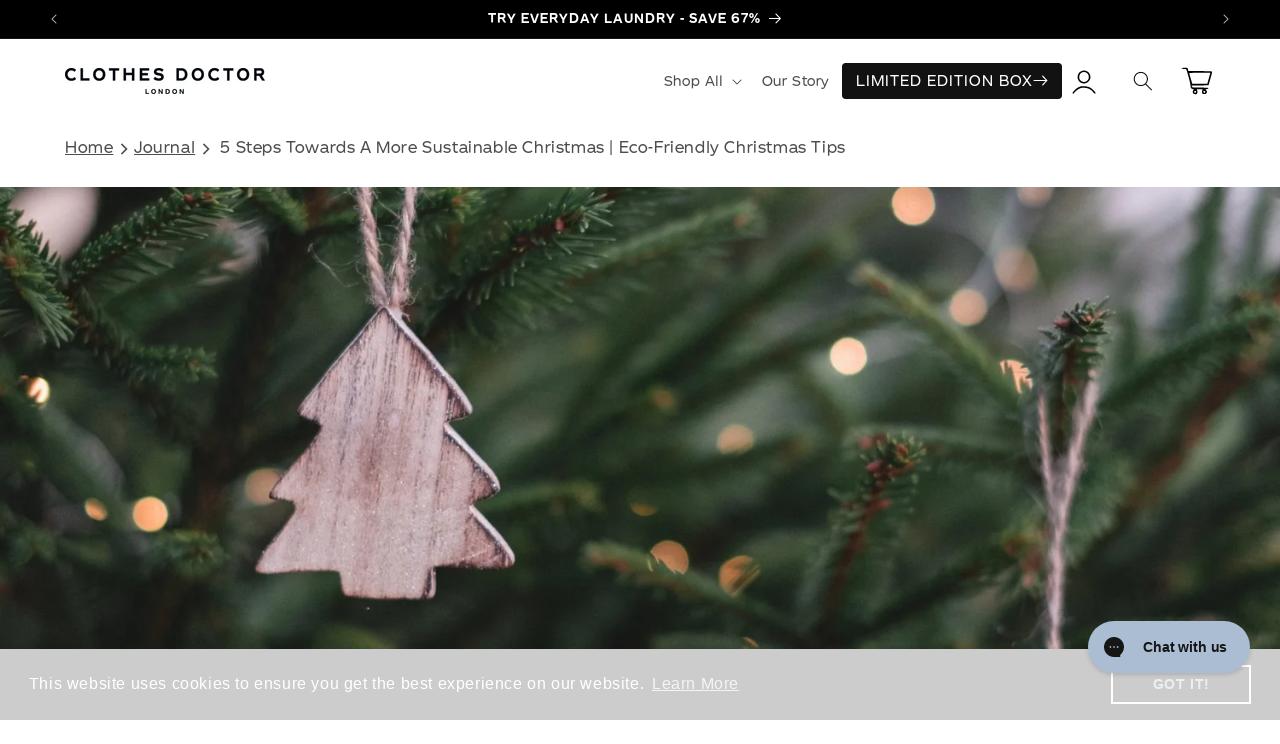

--- FILE ---
content_type: text/javascript; charset=utf-8
request_url: https://clothes-doctor.com/products/beechwood-cashmere-comb.js
body_size: 1006
content:
{"id":3676195291188,"title":"Cashmere Comb in Beechwood","handle":"beechwood-cashmere-comb","description":"\u003cp dir=\"ltr\"\u003e\u003cstrong\u003eA simple, effective way to care for your knitwear\u003c\/strong\u003e\u003c\/p\u003e\n\u003cp dir=\"ltr\"\u003e\u003cspan\u003eOver time, natural fibres can develop small bobbles through wear. Our Beechwood Cashmere Comb is designed to remove them gently, helping knitwear regain a smooth, well-kept appearance. The finely toothed edge lifts pills from the surface of the fabric without cutting or tearing fibres, making it suitable for regular use.\u003c\/span\u003e\u003c\/p\u003e\n\u003cul\u003e\n\u003cli dir=\"ltr\"\u003e\u003cspan\u003eUniquely patterned cashmere comb\u003c\/span\u003e\u003c\/li\u003e\n\u003cli dir=\"ltr\"\u003e\u003cspan\u003eMade from unstained, untreated and uncoloured beechwood\u003c\/span\u003e\u003c\/li\u003e\n\u003cli dir=\"ltr\"\u003e\u003cspan\u003eSustainably sourced\u003c\/span\u003e\u003c\/li\u003e\n\u003cli dir=\"ltr\"\u003e\u003cspan\u003ePlastic-free\u003c\/span\u003e\u003c\/li\u003e\n\u003c\/ul\u003e\n\u003cp dir=\"ltr\"\u003e\u003cspan\u003eUse on dry garments, combing lightly in one direction for best results\u003c\/span\u003e\u003c\/p\u003e","published_at":"2019-05-27T09:28:23+01:00","created_at":"2019-05-20T14:29:50+01:00","vendor":"Clothes Doctor","type":"Product","tags":["allgifts","KNITWEAR CARE","Stocking"],"price":795,"price_min":795,"price_max":795,"available":false,"price_varies":false,"compare_at_price":0,"compare_at_price_min":0,"compare_at_price_max":0,"compare_at_price_varies":false,"variants":[{"id":28574178639924,"title":"Default Title","option1":"Default Title","option2":null,"option3":null,"sku":"P1-COMBE1","requires_shipping":true,"taxable":true,"featured_image":null,"available":false,"name":"Cashmere Comb in Beechwood","public_title":null,"options":["Default Title"],"price":795,"weight":10,"compare_at_price":0,"inventory_management":"shopify","barcode":"5060717060075","requires_selling_plan":false,"selling_plan_allocations":[]}],"images":["\/\/cdn.shopify.com\/s\/files\/1\/0072\/5696\/5172\/files\/CASHMERECOMBINBEECHWOOD_1.jpg?v=1716379516"],"featured_image":"\/\/cdn.shopify.com\/s\/files\/1\/0072\/5696\/5172\/files\/CASHMERECOMBINBEECHWOOD_1.jpg?v=1716379516","options":[{"name":"Title","position":1,"values":["Default Title"]}],"url":"\/products\/beechwood-cashmere-comb","media":[{"alt":null,"id":35756997640451,"position":1,"preview_image":{"aspect_ratio":0.8,"height":5000,"width":4000,"src":"https:\/\/cdn.shopify.com\/s\/files\/1\/0072\/5696\/5172\/files\/CASHMERECOMBINBEECHWOOD_1.jpg?v=1716379516"},"aspect_ratio":0.8,"height":5000,"media_type":"image","src":"https:\/\/cdn.shopify.com\/s\/files\/1\/0072\/5696\/5172\/files\/CASHMERECOMBINBEECHWOOD_1.jpg?v=1716379516","width":4000}],"requires_selling_plan":false,"selling_plan_groups":[]}

--- FILE ---
content_type: text/json
request_url: https://conf.config-security.com/model
body_size: 83
content:
{"title":"recommendation AI model (keras)","structure":"release_id=0x60:23:42:46:37:27:35:31:5a:65:4b:48:32:3d:26:55:2e:40:78:79:2c:46:5e:69:35:66:28:3d:2b;keras;8geue475f01eungv80jytmx0ksswqo6sp0607m4ixws5nv741b1xl3s8hrs5m5iobs1xz5j3","weights":"../weights/60234246.h5","biases":"../biases/60234246.h5"}

--- FILE ---
content_type: text/javascript
request_url: https://clothes-doctor.com/cdn/shop/t/165/assets/custom.js?v=5783314194984533151767768673
body_size: 4970
content:
document.addEventListener("DOMContentLoaded",function(){(document.querySelector(".bundle-tabs")||document.querySelector(".bundle-tab__button"))&&window.upadtePrice();function destroySwiper(swiper2){swiper2&&swiper2.destroy&&swiper2.destroy(!0,!0)}function generateUniqueId(){return"swiper-"+Math.random().toString(36).substr(2,9)}function initSwiper(slider){var desktopColumns=parseInt(slider.getAttribute("desktop-column")),tabletColumns=parseInt(slider.getAttribute("tablet-column")),mobileColumns=parseInt(slider.getAttribute("mobile-column")),enablePagination=slider.getAttribute("pagination"),enableArrows=slider.getAttribute("arrows"),enableScrollbar=slider.getAttribute("scrollbar"),enableAutoplay=slider.getAttribute("autoplay")==="true",autoplayDelay=parseInt(slider.getAttribute("slider-delay")),enableLoop=slider.getAttribute("loop")==="true",sliderSpaceBetween=parseInt(slider.getAttribute("slider-space-between")),paginationId=generateUniqueId(),nextArrowId=generateUniqueId(),prevArrowId=generateUniqueId(),scrollbarId=generateUniqueId(),paginationEl=slider.querySelector(".swiper-pagination"),nextArrowEl=slider.querySelector(".swiper-button-next"),prevArrowEl=slider.querySelector(".swiper-button-prev"),scrollbarEl=slider.querySelector(".swiper-scrollbar");return enablePagination&&paginationEl&&(paginationEl.id=paginationId),enableArrows&&nextArrowEl&&prevArrowEl&&(nextArrowEl.id=nextArrowId,prevArrowEl.id=prevArrowId),enableScrollbar&&scrollbarEl&&(scrollbarEl.id=scrollbarId),new Swiper(slider,{slidesPerView:mobileColumns,spaceBetween:sliderSpaceBetween,pagination:enablePagination&&paginationEl?{el:`#${paginationId}`,clickable:!0}:!1,navigation:enableArrows&&nextArrowEl&&prevArrowEl?{nextEl:`#${nextArrowId}`,prevEl:`#${prevArrowId}`}:!1,scrollbar:enableScrollbar&&scrollbarEl?{el:`#${scrollbarId}`,draggable:!0}:!1,autoplay:enableAutoplay?{delay:autoplayDelay,disableOnInteraction:!1}:!1,loop:enableLoop,breakpoints:{1025:{slidesPerView:desktopColumns},768:{slidesPerView:tabletColumns}}})}function loadSliders(){var sections=document.querySelectorAll('[id^="section-"]');sections.forEach(function(section){var sliders=section.querySelectorAll(".swiper-desktop-and-mobile, .swiper-desktop, .swiper-mobile");sliders.forEach(function(slider){var isDesktop=window.matchMedia("(min-width: 768px)").matches,isMobile=window.matchMedia("(max-width: 767px)").matches,currentSwiper=slider.swiper;destroySwiper(currentSwiper),(slider.classList.contains("swiper-desktop-and-mobile")||slider.classList.contains("swiper-desktop")&&isDesktop||slider.classList.contains("swiper-mobile")&&isMobile)&&(slider.swiper=initSwiper(slider))})})}function resizeSliders(){window.addEventListener("resize",function(){loadSliders()})}loadSliders(),resizeSliders()});function initSwiperSliderForBundleFeatureProduct(element2){const isNotProductPage2=document.querySelector(".product-template-bundle")===null,isProductPage2=document.querySelector(".product-template-bundle");if(isNotProductPage2)var swiper2=new Swiper(element2,{slidesPerView:1,effect:"fade",loop:!0,pagination:{el:".swiper-pagination",clickable:!0},navigation:{nextEl:".swiper-button-next",prevEl:".swiper-button-prev"}});const tabButtons=document.querySelectorAll(".bundle-tab__button"),tabContents=document.querySelectorAll(".bundle-tab__content");tabButtons.forEach(button=>{button.addEventListener("click",()=>{tabButtons.forEach(btn=>btn.classList.remove("active")),tabContents.forEach(content=>content.classList.remove("active")),button.classList.add("active"),document.querySelector(`[data-tab-content="${button.dataset.tab}"]`).classList.add("active"),isProductPage2&&document.querySelectorAll(".template--care-subscription-bundle .thumbnail-list__item").forEach(function(imageWrapper){imageWrapper.querySelector("img").getAttribute("alt")==button.getAttribute("data-tab-text").toLowerCase()&&imageWrapper.querySelector("img").closest(".thumbnail").click()}),isNotProductPage2&&element2.querySelectorAll(".product__media-item-new").forEach(function(Ele){Ele.getAttribute("data-image-alt")==button.getAttribute("data-tab-text").toLowerCase()&&(ImageIndex=Ele.getAttribute("data-index"),swiper2.slideTo(ImageIndex,1e3,!1))}),console.log("Tab clicked, calling upadtePrice"),window.upadtePrice()})}),setTimeout(()=>{window.upadtePrice()},100)}window.tabChange=function(){const tabButtons=document.querySelectorAll(".bundle-tab__button"),tabContents=document.querySelectorAll(".bundle-tab__content");tabButtons.forEach(button=>{button.addEventListener("click",()=>{tabButtons.forEach(btn=>btn.classList.remove("active")),tabContents.forEach(content=>content.classList.remove("active")),button.classList.add("active"),document.querySelector(`[data-tab-content="${button.dataset.tab}"]`).classList.add("active"),isProductPage&&document.querySelectorAll(".template--care-subscription-bundle .thumbnail-list__item").forEach(function(imageWrapper){imageWrapper.querySelector("img").getAttribute("alt")==button.getAttribute("data-tab-text").toLowerCase()&&imageWrapper.querySelector("img").closest(".thumbnail").click()}),isNotProductPage&&element.querySelectorAll(".product__media-item-new").forEach(function(Ele){Ele.getAttribute("data-image-alt")==button.getAttribute("data-tab-text").toLowerCase()&&(ImageIndex=Ele.getAttribute("data-index"),swiper.slideTo(ImageIndex,1e3,!1))}),console.log("Tab clicked, calling upadtePrice"),window.upadtePrice()})})},document.addEventListener("DOMContentLoaded",()=>{const AllBundleFeatureProduct=document.querySelectorAll(".js-product-media-items");AllBundleFeatureProduct.length>0&&AllBundleFeatureProduct.forEach(bundleProduct=>{initSwiperSliderForBundleFeatureProduct(bundleProduct)})}),window.addEventListener("scroll",function(){const formSubmitButton=document.querySelector(".product-form .product-form__submit"),activeButton=document.querySelector(".bundle-tab__content.active [data-bundle-submit]"),isFormSubmitVisible=formSubmitButton&&isElementVisible(formSubmitButton),isActiveButtonVisible=activeButton&&isElementVisible(activeButton);isFormSubmitVisible||isActiveButtonVisible?document.body.classList.remove("sticky-cart-wrapper"):document.body.classList.add("sticky-cart-wrapper")});function isElementVisible(element2){const rect=element2.getBoundingClientRect();return rect.top>=0&&rect.top<=window.innerHeight}customElements.get("sticky-quick-cart")||customElements.define("sticky-quick-cart",class extends HTMLElement{constructor(){super(),this.cart=document.querySelector("cart-notification")||document.querySelector("cart-drawer"),this.submitButton=this.querySelector('[type="submit"]'),document.querySelector("cart-drawer")&&this.submitButton.setAttribute("aria-haspopup","dialog");var variant_selector=document.getElementById("variantSelect");this.hideErrors=this.dataset.hideErrors==="true"}connectedCallback(){this.setupStickyCartListener()}setupStickyCartListener(){this.submitButton.replaceWith(this.submitButton.cloneNode(!0)),this.submitButton=this.querySelector('[type="submit"]');const ATCbutton=document.querySelector(".bundle-tab__content.active [data-bundle-submit]");ATCbutton!=null&&this.submitButton.addEventListener("click",function(e){e.preventDefault(),ATCbutton.click()}),document.addEventListener("click",e=>{e.target.classList.contains("bundle-tab__button")&&setTimeout(()=>{this.setupStickyCartListener()},100)})}}),window.bundleCheckout=function(){const bundleForms=document.querySelectorAll("[data-bundle-form]"),$=(sel,ctx=document)=>ctx.querySelector(sel);function updateCartCount(count){["[data-cart-count]",".cart-count",".header__cart-count","#CartCount"].forEach(sel=>{document.querySelectorAll(sel).forEach(el=>{el.textContent=count,el.dataset&&(el.dataset.count=count)})})}function replaceDrawerHtml(html){const temp=document.createElement("div");temp.innerHTML=html;const drawerSelectors=["cart-drawer",".cart-drawer","#CartDrawer",".drawer--cart"];for(const sel of drawerSelectors){const newDrawer=temp.querySelector(sel),oldDrawer=document.querySelector(sel);if(newDrawer&&oldDrawer)return oldDrawer.replaceWith(newDrawer),!0}const old=document.querySelector(".cart-drawer, cart-drawer, #CartDrawer"),newInner=temp.querySelector(".cart-drawer, cart-drawer, #CartDrawer");return old&&newInner?(old.innerHTML=newInner.innerHTML,!0):!1}function setupCartDrawerCloseHandler(){document.addEventListener("click",function(evt){const target=evt.target,closeButton=target.closest&&target.closest(".drawer__close"),overlay=target.id==="CartDrawer-Overlay"?target:null;if(closeButton||overlay){const cartDrawer=document.querySelector("cart-drawer");if(cartDrawer&&typeof cartDrawer.close=="function")evt.preventDefault(),evt.stopPropagation(),cartDrawer.close();else{const drawerElement=document.querySelector("cart-drawer, .cart-drawer, #CartDrawer");drawerElement&&(evt.preventDefault(),evt.stopPropagation(),drawerElement.classList.remove("active","is-open"),document.body.classList.remove("overflow-hidden"))}}})}document.readyState==="loading"?document.addEventListener("DOMContentLoaded",setupCartDrawerCloseHandler):setupCartDrawerCloseHandler();function tryFetchDrawerHtml(){return["/cart?view=drawer","/?sections=cart-drawer","/cart?sections=cart-drawer","/cart"].reduce((p,url)=>p.catch(()=>fetch(url).then(r=>{if(!r.ok)throw new Error("no html");return r.text()}).then(html=>{if(!html)throw new Error("empty");if(!replaceDrawerHtml(html))throw new Error("no-drawer-in-html");return html})),Promise.reject())}bundleForms.forEach(form=>{form.addEventListener("click",function(e){e.preventDefault();const variantInput=form.querySelector('input[name="id"]');if(!variantInput)return console.error("variant id missing");const variant_id=variantInput.value,quantity=parseInt(form.querySelector('input[name="quantity"]')?.value||1),selling_plan=form.querySelector('input[name="selling_plan"]')?.value||null,formId=String(form.id||"");let sectionId="";if(formId&&formId.includes("product-form-"))sectionId=formId.replace("product-form-","");else{const widgetId=form.closest(".custom-frequency-widget")?.id||"";widgetId&&widgetId.includes("shopify-section-")&&(sectionId=String(widgetId).replace("shopify-section-",""))}const addonCheckbox=sectionId?document.querySelector(`#addon-product-checkbox-${sectionId}:checked`):form.closest(".custom-frequency-widget")?.querySelector(".addon-product-checkbox:checked"),items=[{id:parseInt(variant_id,10),quantity}];if(selling_plan&&(items[0].selling_plan=selling_plan),addonCheckbox){const addonVariantId=addonCheckbox.dataset.variantId;if(addonVariantId){const addonItem={id:parseInt(addonVariantId,10),quantity:1};addonCheckbox.dataset.subscriptionEnabled==="true"&&selling_plan&&(addonItem.selling_plan=selling_plan),items.push(addonItem)}}const submitButton=form.querySelector("[data-bundle-submit]"),originalText=submitButton?submitButton.innerHTML:null;submitButton&&(submitButton.innerHTML="Adding...",submitButton.disabled=!0,setTimeout(()=>{submitButton.innerHTML=originalText,submitButton.disabled=!1},1e3)),fetch("/cart/add.js",{method:"POST",headers:{"Content-Type":"application/json"},body:JSON.stringify({items})}).then(res=>{if(!res.ok)throw new Error("Add failed");return res.json()}).then(()=>fetch("/cart.js")).then(res=>res.json()).then(cart=>{try{updateCartCount(cart.item_count||0)}catch{}const possibleFns=["updateCartDrawer","renderCart","openCartDrawer","refreshCartDrawer","window.ShopifyCartRefresh"];let handled=!1;for(const name of possibleFns){const fn=window[name];if(typeof fn=="function")try{fn(cart),handled=!0;break}catch{try{fn(),handled=!0;break}catch{}}}try{document.dispatchEvent(new CustomEvent("cart:refresh",{detail:cart})),document.dispatchEvent(new CustomEvent("cart:updated",{detail:cart}))}catch{}return tryFetchDrawerHtml().catch(()=>Promise.resolve(null)).then(()=>cart)}).then(cart=>{if(typeof window.openCartDrawer=="function")window.openCartDrawer();else{const sel=document.querySelector("cart-drawer, .cart-drawer, #CartDrawer, .drawer--cart");sel&&sel.classList.add("active","is-open")}}).catch(err=>{console.error("bundle add error:",err),window.location.href=`/cart/add?items[][id]=${variant_id}&items[][quantity]=${quantity}&items[][selling_plan]=${selling_plan}&return_to=/checkout`})})})},window.bundleCheckout();var headings=document.querySelectorAll(".accordion summary");headings.forEach(function(heading){heading.addEventListener("click",function(event){event.preventDefault();const parentDetail=this.closest("details");var description=this.nextElementSibling;description.classList.contains("show")?(description.style.maxHeight="100%",setTimeout(function(){description.style.maxHeight="0",parentDetail.removeAttribute("open",!0)},10),description.classList.remove("show"),parentDetail.removeAttribute("open",!0)):(description.classList.add("show"),parentDetail.setAttribute("open",!0),description.style.maxHeight="0",setTimeout(function(){description.style.maxHeight="100%"},10),this.scrollIntoView({behavior:"smooth",block:"nearest"}))})}),document.querySelectorAll(".custom-open-popup").forEach(button=>{button.addEventListener("click",function(){const randomNum=this.id.split("-")[1],popup=document.querySelector(`.popup-${randomNum}`);popup.classList.add("open");const video=popup.querySelector("video");video&&video.play()})}),document.querySelectorAll(".custom-close-popup").forEach(button=>{button.addEventListener("click",function(){const randomNum=this.getAttribute("data-popup"),popup=document.querySelector(`.popup-${randomNum}`);popup.classList.remove("open");const video=popup.querySelector("video");video&&(video.pause(),video.currentTime=0)})}),document.querySelectorAll(".play_video").forEach(button=>{button.addEventListener("click",function(){const video=this.parentElement.querySelector("video"),parent=this.closest(".review_img_video");video?(video.paused?video.play():video.pause(),video.addEventListener("play",function(){parent.classList.add("playing")}),video.addEventListener("pause",function(){parent.classList.remove("playing")})):parent.classList.toggle("playing"),parent&&!parent.classList.contains("played")&&parent.classList.add("played")})}),document.addEventListener("DOMContentLoaded",function(){const tabButtons=document.querySelectorAll(".tab-button"),tabContents=document.querySelectorAll(".tab-content");tabButtons.forEach(button=>{button.addEventListener("click",function(){const tabId=this.getAttribute("data-tab");tabButtons.forEach(btn=>btn.classList.remove("active")),tabContents.forEach(content=>{content.classList.remove("active"),content.style.display="none"}),this.classList.add("active");const activeContent=document.getElementById(`tab-${tabId}`);activeContent.style.display="block",setTimeout(()=>activeContent.classList.add("active"),10)})})});function scrollToBundleFeature(){const targetSection=document.querySelector(".bundle-feature-product");targetSection&&window.scroll({top:targetSection.offsetTop,behavior:"smooth"})}document.querySelectorAll(".offer-scroll-btn").forEach(btn=>{btn.addEventListener("click",scrollToBundleFeature)}),window.addEventListener("resize",()=>{});const rc_login_ele=document.querySelector(".rc-login");if(rc_login_ele){const additional_text=window.strings.recharge_customer_portal.additional_text;if(additional_text!=""||additional_text!=null){const temp=`<span class="cs-additional-recharge-text" style="font-size: 14px;">${additional_text}</span>`;rc_login_ele.insertAdjacentHTML("beforeend",temp)}}function fixStickyCartState(){document.querySelectorAll(".bundle-alt .plan-selector__input:checked, .product-info__block .plan-selector__input:checked").forEach(radio=>{const isPremium=radio.classList.contains("plan-premium")||radio.closest(".bundle-tab__description")?.classList.contains("plan-premium")||radio.matches(".plan-premium"),stickyATCoriginal=document.querySelector(".quick-cart-wrapper .price-regular");stickyATCoriginal&&isPremium&&stickyATCoriginal.classList.remove("hidden")})}document.addEventListener("DOMContentLoaded",function(){initPlanSelectors(),initTabButtons(),initSelectedRadio(),initDescriptionSelection(),initFirstRadioChecked(),setTimeout(initFirstRadioChecked,50),window.upadtePrice(),setTimeout(function(){fixStickyCartState()},100),setTimeout(function(){fixStickyCartState()},500),document.querySelectorAll(".bundle-alt .bundle-tab__description").forEach(desc=>{desc.addEventListener("click",function(e){if(e.target.classList.contains("plan-selector__input"))return;const radio=desc.querySelector(".plan-selector__input");radio&&!radio.checked&&(radio.checked=!0,radio.dispatchEvent(new Event("change",{bubbles:!0})))})})}),window.addEventListener("load",function(){setTimeout(function(){fixStickyCartState()},100)});function initFirstRadioChecked(){document.querySelectorAll(".bundle-alt .bundle-tab__content, .product-info__block .bundle-tab__content").forEach(tabContent=>{const alreadyChecked=tabContent.querySelector(".plan-selector__input:checked");if(alreadyChecked){updateVariantId(alreadyChecked),updatePriceDisplay(alreadyChecked);const checkedDescription=alreadyChecked.closest(".bundle-tab__description");checkedDescription&&checkedDescription.classList.add("selected")}else{tabContent.querySelectorAll(".plan-selector__input").forEach(radioInput=>{radioInput.checked=!1;const radioParent=radioInput.closest(".bundle-tab__description");radioParent&&radioParent.classList.remove("selected")});const firstRadio=tabContent.querySelector(".plan-selector__input");if(firstRadio){firstRadio.checked=!0,updateVariantId(firstRadio),updatePriceDisplay(firstRadio);const firstDescription=firstRadio.closest(".bundle-tab__description");firstDescription&&firstDescription.classList.add("selected")}}})}function initPlanSelectors(){document.addEventListener("change",function(e){if(e.target.classList.contains("plan-selector__input")&&e.target.checked){updatePriceDisplay(e.target),updateDescriptionSelection(e.target),updateVariantId(e.target);const buyButton=e.target.closest(".bundle-tab__content")?.querySelector(".bundle-tab__buy-button .button_text"),planDescription=e.target.closest(".bundle-tab__description");if(buyButton&&planDescription){const buttonLabel=planDescription.getAttribute("data-button-label");buttonLabel&&(buyButton.textContent=buttonLabel)}}})}function initTabButtons(){document.querySelectorAll(".bundle-alt .bundle-tab__button, .product-info__block .bundle-tab__button").forEach(button=>{button.addEventListener("click",function(){const tabId=this.getAttribute("data-tab"),activeRadio=this.closest(".bundle-alt, .product-info__block")?.querySelector(`[data-tab-content="${tabId}"]`)?.querySelector(".plan-selector__input:checked");activeRadio&&updatePriceDisplay(activeRadio),activeRadio?.closest(".bundle-tab__description")?.classList.add("selected"),window.upadtePrice()})})}function initSelectedRadio(){window.getSelectedRadio=function(){const selectedRadio=document.querySelector(".bundle-alt .plan-selector__input:checked, .product-info__block .plan-selector__input:checked");selectedRadio&&updatePriceDisplay(selectedRadio)},window.getSelectedRadio()}function initDescriptionSelection(){document.querySelectorAll(".bundle-alt .plan-selector__input:checked, .product-info__block .plan-selector__input:checked").forEach(radio=>{radio.closest(".bundle-tab__description")?.classList.add("selected")})}function updatePriceDisplay(radioElement){if(!radioElement)return;const price=radioElement.getAttribute("data-price"),tabPriceRegular=radioElement.closest(".bundle-tab__content")?.querySelector(".tab-price-regular"),parentContext=radioElement.closest(".bundle-alt, .product-info__block"),strikethroughPrices=parentContext?.querySelectorAll(".bundle-tab__footer .bundle-tab__price.strikethrough")||[],priceDiscounted=parentContext?.querySelectorAll(".bundle-tab__footer .price-discounted")||[];tabPriceRegular&&(tabPriceRegular.innerHTML=price);const isPremium=radioElement.classList.contains("plan-premium")||radioElement.closest(".bundle-tab__description")?.classList.contains("plan-premium")||radioElement.matches(".plan-premium");strikethroughPrices.forEach(element2=>{isPremium?element2.classList.remove("hidden"):element2.classList.add("hidden")});const stickyATCStrikethrough=document.querySelector(".quick-cart-wrapper .price-sale");stickyATCStrikethrough&&(isPremium?stickyATCStrikethrough.classList.remove("price-non-discounted"):stickyATCStrikethrough.classList.add("price-non-discounted"));const stickyATCoriginal=document.querySelector(".quick-cart-wrapper .price-regular");stickyATCoriginal&&(isPremium?stickyATCoriginal.classList.remove("hidden"):stickyATCoriginal.classList.add("hidden")),priceDiscounted.forEach(element2=>{isPremium?element2.classList.remove("hidden"):element2.classList.add("hidden")})}function updateDescriptionSelection(radioElement){radioElement.closest(".bundle-alt, .product-info__block")?.querySelectorAll(".bundle-tab__description.selected").forEach(el=>{el.classList.remove("selected")});const description=radioElement.closest(".bundle-tab__description");description&&description.classList.add("selected")}function updateVariantId(radioElement){const variantId=radioElement.getAttribute("data-variant"),sellingPlanId=radioElement.getAttribute("data-selling-plan"),form=radioElement.closest(".bundle-tab__content")?.querySelector("[data-bundle-form]"),variantInput=form?.querySelector('input[name="id"]'),sellingPlanInput=form?.querySelector('input[name="selling_plan"]');variantInput&&variantId&&(variantInput.value=variantId),sellingPlanInput&&(radioElement.classList.contains("plan-regular")?sellingPlanInput.value="":sellingPlanInput.value=sellingPlanId||"")}window.upadtePrice=function(){console.log("upadtePrice function called");const rechargeWidget=document.querySelector(".custom-recharge-widget");if(document.querySelector(".bundle-tabs")||document.querySelector(".bundle-tab__button")){const priceElementRegular=document.querySelector(".product #product_custom_price_regular"),stickyATCRegular=document.querySelector(".quick-cart-wrapper .price-regular"),priceElementSale=document.querySelector(".product #product_custom_price_sale"),stickyATCSale=document.querySelector(".quick-cart-wrapper .price-sale"),activeTabPrice=document.querySelector(".bundle-tab__content.active .price-discounted")||document.querySelector(".bundle-tab__content.active .tab-price-regular")||document.querySelector(".bundle-tab__content.active .bundle-tab__price:not(.strikethrough)"),activeTabOriginalPrice=document.querySelector(".bundle-tab__content.active .bundle-tab__price.strikethrough")||document.querySelector('.bundle-tab__content.active .bundle-tab__price[class*="strikethrough"]');if(console.log("activeTabPrice found:",!!activeTabPrice,"activeTabOriginalPrice found:",!!activeTabOriginalPrice),activeTabPrice&&console.log("activeTabPrice content:",activeTabPrice.textContent),priceElementRegular&&activeTabPrice){let cleanPrice=activeTabPrice.textContent.trim();cleanPrice=cleanPrice.replace(/\s+(GBP|USD|EUR|CAD|AUD|JPY|INR)\s*$/i,""),(window.Shopify?.currency?.active||"GBP")==="GBP"&&(cleanPrice=cleanPrice+" GBP"),priceElementRegular.removeAttribute("data-widget-controlled"),priceElementRegular.textContent=cleanPrice,stickyATCRegular.textContent=cleanPrice,console.log("Updated regular price to:",cleanPrice)}if(priceElementSale&&activeTabOriginalPrice){let cleanOriginalPrice=activeTabOriginalPrice.textContent.trim();cleanOriginalPrice=cleanOriginalPrice.replace(/\s+(GBP|USD|EUR|CAD|AUD|JPY|INR)\s*$/i,""),(window.Shopify?.currency?.active||"GBP")==="GBP"&&(cleanOriginalPrice=cleanOriginalPrice+" GBP"),priceElementSale.removeAttribute("data-widget-controlled"),priceElementSale.textContent=cleanOriginalPrice,stickyATCSale.textContent=cleanOriginalPrice,priceElementSale.style.display="inline"}activeTabPrice||console.log("Could not find active tab price element")}},document.addEventListener("DOMContentLoaded",function(){const frequencyInputs=document.querySelectorAll(".frequency-input"),sellingPlanInput=document.querySelector('input[name="selling_plan"]');frequencyInputs.forEach(input=>{input.addEventListener("change",function(){const sellingPlanId=this.dataset.sellingPlanId||"";sellingPlanInput&&(sellingPlanInput.value=sellingPlanId)})})}),document.addEventListener("DOMContentLoaded",function(){const planItems=document.querySelectorAll('.plan-frequency.plan-item input[type="radio"]');function updateActiveState(){document.querySelectorAll(".plan-frequency.plan-item").forEach(item=>{item.classList.remove("active")});const checkedInput=document.querySelector('.plan-frequency.plan-item input[type="radio"]:checked');checkedInput&&checkedInput.closest(".plan-frequency.plan-item").classList.add("active")}updateActiveState(),planItems.forEach(input=>{input.addEventListener("change",updateActiveState)})}),window.rechargeCheckout=function(){document.querySelectorAll(".custom-frequency-widget form").forEach(form=>{const submitButton=form.querySelector(".product-form__submit");submitButton&&submitButton.addEventListener("click",function(e){e.preventDefault();const variantInput=form.querySelector('input[name="id"]'),quantityInput=form.querySelector('input[name="quantity"]'),sellingPlanInput=form.querySelector('input[name="selling_plan"]');if(!variantInput){console.error("Variant ID input not found");return}if(!sellingPlanInput){console.error("Selling plan input not found");return}const variant_id=variantInput.value,quantity=quantityInput&&parseInt(quantityInput.value)||1,selling_plan=sellingPlanInput.value,formId=String(form.id||"");let sectionId="";if(formId&&formId.includes("product-form-"))sectionId=formId.replace("product-form-","");else{const widgetId=form.closest(".custom-frequency-widget")?.id||"";widgetId&&widgetId.includes("shopify-section-")&&(sectionId=String(widgetId).replace("shopify-section-",""))}const addonCheckbox=sectionId?document.querySelector(`#addon-product-checkbox-${sectionId}:checked`):form.closest(".custom-frequency-widget")?.querySelector(".addon-product-checkbox:checked"),items=[{id:parseInt(variant_id,10),quantity}];if(selling_plan&&(items[0].selling_plan=selling_plan),addonCheckbox){const addonVariantId=addonCheckbox.dataset.variantId;if(addonVariantId){const addonItem={id:parseInt(addonVariantId,10),quantity:1};addonCheckbox.dataset.subscriptionEnabled==="true"&&selling_plan&&(addonItem.selling_plan=selling_plan),items.push(addonItem)}}const originalText=submitButton.innerHTML;submitButton.innerHTML="Adding...",submitButton.disabled=!0,fetch("/cart/add.js",{method:"POST",headers:{"Content-Type":"application/json",Accept:"application/json"},body:JSON.stringify({items})}).then(response=>response.json()).then(data=>{window.location.href="/checkout"}).catch(error=>{console.error("Error adding to cart:",error);let fallbackUrl=`/cart/add?items[][id]=${variant_id}&items[][quantity]=${quantity}`;if(selling_plan&&(fallbackUrl+=`&items[][selling_plan]=${selling_plan}`),addonCheckbox){const addonVariantId=addonCheckbox.dataset.variantId;addonVariantId&&(fallbackUrl+=`&items[][id]=${addonVariantId}&items[][quantity]=1`,addonCheckbox.dataset.subscriptionEnabled==="true"&&selling_plan&&(fallbackUrl+=`&items[][selling_plan]=${selling_plan}`))}fallbackUrl+="&return_to=/checkout",window.location.href=fallbackUrl}).finally(()=>{submitButton.innerHTML=originalText,submitButton.disabled=!1})})})},document.addEventListener("DOMContentLoaded",function(){window.rechargeCheckout()});
//# sourceMappingURL=/cdn/shop/t/165/assets/custom.js.map?v=5783314194984533151767768673
